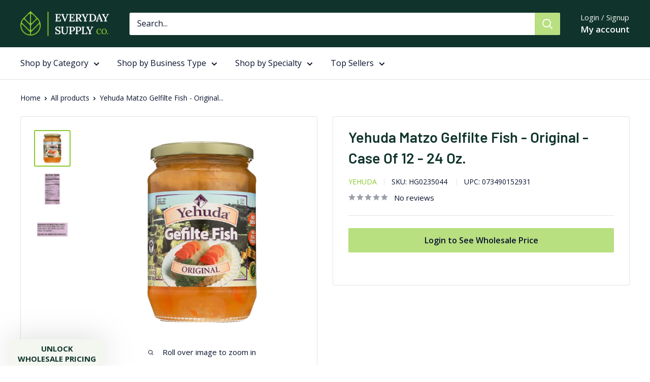

--- FILE ---
content_type: text/javascript; charset=utf-8
request_url: https://everydaysupplyco.com/products/yehuda-matzo-gelfilte-fish-original-case-of-12-24-oz.js
body_size: 861
content:
{"id":6696233500695,"title":"Yehuda Matzo Gelfilte Fish - Original - Case Of 12 - 24 Oz.","handle":"yehuda-matzo-gelfilte-fish-original-case-of-12-24-oz","description":"\u003cp\u003e\u003c\/p\u003e\u003cp\u003eDiscover a delightful culinary tradition with this premium Gefilte Fish, crafted from the freshest ingredients for a meal that is both wholesome and delicious. Free from egg yolks and MSG, this delicacy offers a natural taste with no artificial additives. Whether served cold or at room temperature, it is perfect for holiday celebrations or enjoyed year-round.\u003c\/p\u003e \u003cul\u003e \u003cli\u003ePackaged in a convenient case of 12 jars, each containing 24 oz.\u003c\/li\u003e \u003cli\u003eKosher certified, ensuring quality and adherence to dietary standards.\u003c\/li\u003e \u003cli\u003eMade from a blend of water, carp, onions, matzo meal, and more.\u003c\/li\u003e \u003cli\u003eImported from Israel, offering authentic taste and tradition.\u003c\/li\u003e \u003cli\u003eVeterinary services inspected and passed, guaranteeing safety and quality.\u003c\/li\u003e \u003c\/ul\u003e \u003cp\u003eOrder today and savor the time-honored flavors of this exquisite dish.\u003c\/p\u003e","published_at":"2023-04-02T18:48:13-04:00","created_at":"2022-03-04T15:50:16-05:00","vendor":"Yehuda","type":"Food And Beverage","tags":["9792","Canned Fish","CS {case}","FISH AND MEAT","Greenwood (GRW)","GROCERY","GRW_Free_Shipping","HG","HG-GRW","HG_GRW","Is Kosher","Kosher","KOSHER: TRADITIONAL","N {No}","sellingunit_case","United States","YEHUDA"],"price":9518,"price_min":9518,"price_max":9518,"available":true,"price_varies":false,"compare_at_price":13068,"compare_at_price_min":13068,"compare_at_price_max":13068,"compare_at_price_varies":false,"variants":[{"id":39915015143447,"title":"Default Title","option1":"Default Title","option2":null,"option3":null,"sku":"HG0235044","requires_shipping":true,"taxable":true,"featured_image":null,"available":true,"name":"Yehuda Matzo Gelfilte Fish - Original - Case Of 12 - 24 Oz.","public_title":null,"options":["Default Title"],"price":9518,"weight":14515,"compare_at_price":13068,"inventory_management":"shopify","barcode":"073490152931","quantity_rule":{"min":1,"max":null,"increment":1},"quantity_price_breaks":[],"requires_selling_plan":false,"selling_plan_allocations":[]}],"images":["\/\/cdn.shopify.com\/s\/files\/1\/0136\/0537\/1963\/files\/00073490152931_front.jpg?v=1694135109","\/\/cdn.shopify.com\/s\/files\/1\/0136\/0537\/1963\/files\/00073490152931_nutrition.jpg?v=1694135110","\/\/cdn.shopify.com\/s\/files\/1\/0136\/0537\/1963\/files\/00073490152931_ingredients.jpg?v=1694135110"],"featured_image":"\/\/cdn.shopify.com\/s\/files\/1\/0136\/0537\/1963\/files\/00073490152931_front.jpg?v=1694135109","options":[{"name":"Title","position":1,"values":["Default Title"]}],"url":"\/products\/yehuda-matzo-gelfilte-fish-original-case-of-12-24-oz","media":[{"alt":null,"id":23114795253783,"position":1,"preview_image":{"aspect_ratio":1.0,"height":1600,"width":1600,"src":"https:\/\/cdn.shopify.com\/s\/files\/1\/0136\/0537\/1963\/files\/00073490152931_front.jpg?v=1694135109"},"aspect_ratio":1.0,"height":1600,"media_type":"image","src":"https:\/\/cdn.shopify.com\/s\/files\/1\/0136\/0537\/1963\/files\/00073490152931_front.jpg?v=1694135109","width":1600},{"alt":null,"id":23114795286551,"position":2,"preview_image":{"aspect_ratio":1.0,"height":1600,"width":1600,"src":"https:\/\/cdn.shopify.com\/s\/files\/1\/0136\/0537\/1963\/files\/00073490152931_nutrition.jpg?v=1694135110"},"aspect_ratio":1.0,"height":1600,"media_type":"image","src":"https:\/\/cdn.shopify.com\/s\/files\/1\/0136\/0537\/1963\/files\/00073490152931_nutrition.jpg?v=1694135110","width":1600},{"alt":null,"id":23114795319319,"position":3,"preview_image":{"aspect_ratio":1.0,"height":1600,"width":1600,"src":"https:\/\/cdn.shopify.com\/s\/files\/1\/0136\/0537\/1963\/files\/00073490152931_ingredients.jpg?v=1694135110"},"aspect_ratio":1.0,"height":1600,"media_type":"image","src":"https:\/\/cdn.shopify.com\/s\/files\/1\/0136\/0537\/1963\/files\/00073490152931_ingredients.jpg?v=1694135110","width":1600}],"requires_selling_plan":false,"selling_plan_groups":[]}

--- FILE ---
content_type: application/javascript; charset=utf-8
request_url: https://searchanise-ef84.kxcdn.com/templates.2K3M2N1B2X.js
body_size: 1333
content:
Searchanise=window.Searchanise||{};Searchanise.templates={Platform:'shopify',StoreName:'Everyday Supply Co',WidgetsEnabled:'N',AutoSpellCorrection:'N',AutocompleteShow:'N',AutocompleteLayout:'multicolumn_new',AutocompleteStyle:'ITEMS_MULTICOLUMN_LIGHT_NEW',AutocompleteDescriptionStrings:0,AutocompletePagesCount:0,AutocompleteProductAttributeName:'vendor',AutocompleteShowPrice:'N',AutocompleteShowListPrice:'N',AutocompleteShowMobileWidget:'N',AutocompleteShowMoreLink:'Y',AutocompleteIsMulticolumn:'Y',AutocompleteShowResultsHTML:'Y',AutocompleteTemplate:'<div class="snize-ac-results-content"><div class="snize-results-html" style="cursor:auto;" id="snize-ac-results-html-container"></div><div class="snize-ac-results-columns"><div class="snize-ac-results-column"><ul class="snize-ac-results-list" id="snize-ac-items-container-1"></ul><ul class="snize-ac-results-list" id="snize-ac-items-container-2"></ul><ul class="snize-ac-results-list" id="snize-ac-items-container-3"></ul><ul class="snize-ac-results-list snize-view-all-container"></ul></div><div class="snize-ac-results-column"><ul class="snize-ac-results-multicolumn-list" id="snize-ac-items-container-4"></ul></div></div></div>',AutocompleteMobileTemplate:'<div class="snize-ac-results-content"><div class="snize-mobile-top-panel"><div class="snize-close-button"><button type="button" class="snize-close-button-arrow"></button></div><form action="#" style="margin: 0px"><div class="snize-search"><input id="snize-mobile-search-input" autocomplete="off" class="snize-input-style snize-mobile-input-style"></div><div class="snize-clear-button-container"><button type="button" class="snize-clear-button" style="visibility: hidden"></button></div></form></div><ul class="snize-ac-results-list" id="snize-ac-items-container-1"></ul><ul class="snize-ac-results-list" id="snize-ac-items-container-2"></ul><ul class="snize-ac-results-list" id="snize-ac-items-container-3"></ul><ul id="snize-ac-items-container-4"></ul><div class="snize-results-html" style="cursor:auto;" id="snize-ac-results-html-container"></div><div class="snize-close-area" id="snize-ac-close-area"></div></div>',AutocompleteItem:'<li class="snize-product ${product_classes}" id="snize-ac-product-${product_id}"><a href="${autocomplete_link}" class="snize-item" draggable="false"><div class="snize-thumbnail"><img src="${image_link}" class="snize-item-image ${additional_image_classes}" alt="${autocomplete_image_alt}"></div><span class="snize-title">${title}</span><span class="snize-description">${description}</span>${autocomplete_product_code_html}${autocomplete_product_attribute_html}${autocomplete_prices_html}${reviews_html}<div class="snize-labels-wrapper">${autocomplete_in_stock_status_html}${autocomplete_product_discount_label}${autocomplete_product_tag_label}${autocomplete_product_custom_label}</div></a></li>',AutocompleteMobileItem:'<li class="snize-product ${product_classes}" id="snize-ac-product-${product_id}"><a href="${autocomplete_link}" class="snize-item"><div class="snize-thumbnail"><img src="${image_link}" class="snize-item-image ${additional_image_classes}" alt="${autocomplete_image_alt}"></div><div class="snize-product-info"><span class="snize-title">${title}</span><span class="snize-description">${description}</span>${autocomplete_product_code_html}${autocomplete_product_attribute_html}<div class="snize-ac-prices-container">${autocomplete_prices_html}</div><div class="snize-labels-wrapper">${autocomplete_in_stock_status_html}${autocomplete_product_discount_label}${autocomplete_product_tag_label}${autocomplete_product_custom_label}</div>${reviews_html}</div></a></li>',AutocompleteZeroPriceAction:'hide_zero_price',ResultsShow:'Y',ResultsStyle:'RESULTS_BIG_PICTURES_NEW',ResultsItemCount:50,ResultsPagesCount:0,ResultsCategoriesCount:50,ResultsShowActionButton:'N',ResultsDefaultMobileView:'list',ResultsShowPrice:'N',ResultsShowListPrice:'N',ResultsShowProductCode:'Y',ResultsTitleStrings:5,ResultsDescriptionStrings:1,ResultsZeroPriceAction:'hide_zero_price',ResultsUseAsNavigation:'templates',ResultsEnableStickyFilters:'Y',SmartNavigationDefaultSorting:'sales_amount:desc',ShowBestsellingSorting:'Y',ShowDiscountSorting:'Y',CategorySortingRule:"searchanise",ShopifyLocales:{"en":{"locale":"en","name":"English","primary":true,"published":true}},ColorsCSS:'.snize-ac-results.snize-new-design .snize-view-all-link { background-color: #89C92C; }.snize-ac-results.snize-new-design .snize-nothing-found .snize-popular-suggestions-view-all-products-text { background-color: #89C92C; }.snize-ac-results ul li.snize-ac-over-nodrop:not(.snize-view-all-link) { background-color: #89C92C; }#snize-search-results-grid-mode .snize-price-list, #snize-search-results-list-mode .snize-price-list { color: #5BC250; }div.snize#snize_results.snize-mobile-design li.snize-product .snize-price-list .snize-price { color: #5BC250; }div.snize .snize-button { color: #030303; }#snize-search-results-grid-mode li.snize-product .snize-button { color: #030303; }#snize-search-results-list-mode li.snize-product .snize-button { color: #030303; }#snize-modal-product-quick-view .snize-button { color: #030303; }div.snize ul.snize-product-filters-list li.snize-filters-show-more div, div.snize ul.snize-product-size-filter li.snize-filters-show-more div, div.snize ul.snize-product-color-filter li.snize-filters-show-more div { color: #030303; }div.snize .snize-button { background-color: #89C92C; }#snize-search-results-grid-mode li.snize-product .snize-button { background-color: #89C92C; }#snize-search-results-list-mode li.snize-product .snize-button { background-color: #89C92C; }#snize-modal-product-quick-view .snize-button { background-color: #89C92C; }div.snize ul.snize-product-filters-list li.snize-filters-show-more div, div.snize ul.snize-product-size-filter li.snize-filters-show-more div, div.snize ul.snize-product-color-filter li.snize-filters-show-more div { background-color: #89C92C; }div.snize div.snize-pagination ul li a.active { background: #88CC6A; border-color: #88CC6A; }',CustomCSS:'@media (min-width: 120px){.snize-search-results {padding-left: 100px!important;}}@media (min-width: 120px){.snize-search-results {padding-right: 100px;}}'}